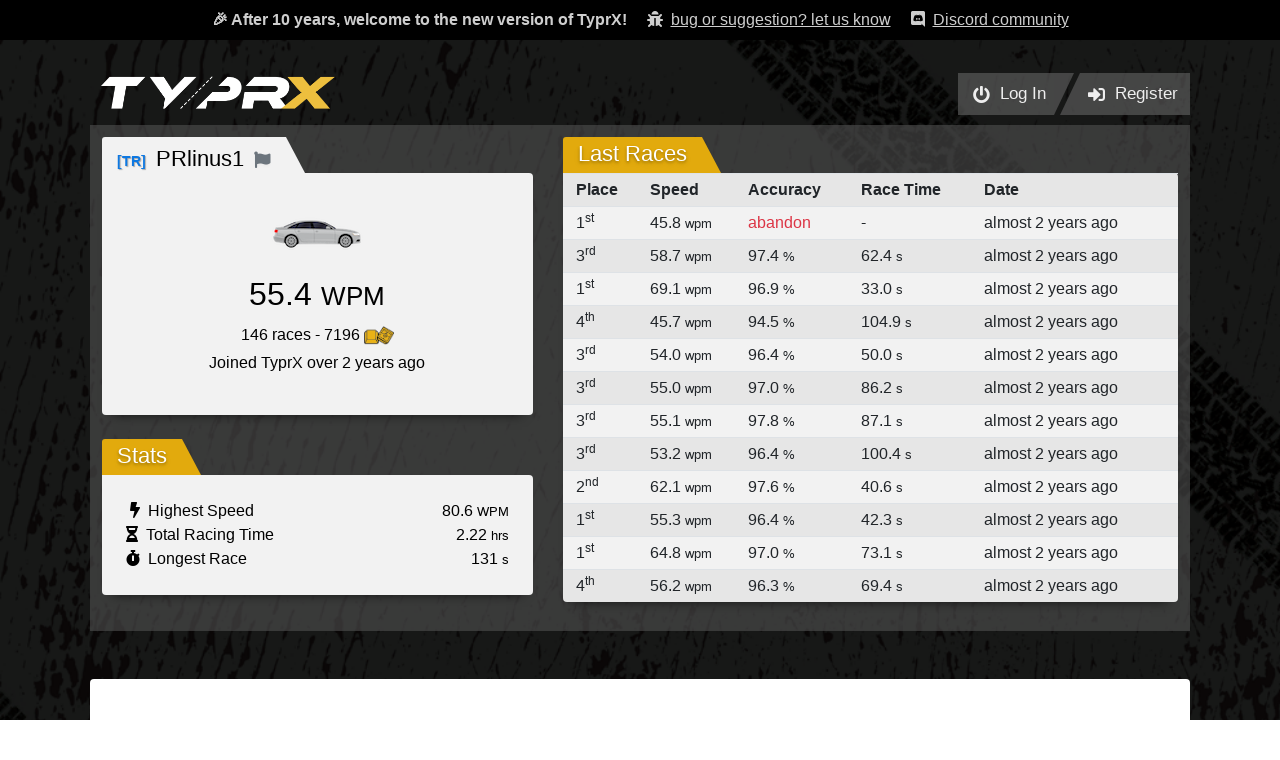

--- FILE ---
content_type: text/html; charset=utf-8
request_url: https://www.typrx.com/profile/45092
body_size: 21282
content:
<!DOCTYPE html>
<html lang="en">
  <head>
    <!-- Analytics -->
    <!-- Global site tag (gtag.js) - Google Analytics -->
<script async src="https://www.googletagmanager.com/gtag/js?id=UA-254670-19"></script>
<script>
    window.dataLayer = window.dataLayer || [];
    function gtag(){dataLayer.push(arguments);}
    gtag('js', new Date());

    gtag('config', 'UA-254670-19');
</script>

    <title>TyprX - typing races</title>
    <meta name=viewport content="width=device-width,initial-scale=1,maximum-scale=1,user-scalable=0">
    
    <meta name="csrf-param" content="authenticity_token" />
<meta name="csrf-token" content="rGkf9LFgMvWzQES+XCMX5c+a+shmPNnejTGcakcA/Xd3/d64QNuHcc3XoYmFVZQDl13hx5bQE4hrzGey7TTTUg==" />
    
    <meta name="action-cable-url" content="wss://www.typrx.com/cable" />
    

    <link rel="stylesheet" media="all" href="/assets/front/application-7f9f02414db2f5f456bb7c9847bbadb9d00dffb864b6a220ed28e5ffe5837454.css" />
    <script src="/packs/js/application-dc294b01b9d70a28017f.js"></script>
    <script src="/js/jsframe.js"></script>
    <script src="/js/pickr.min.js"></script>
  </head>

  <body>
    <!-- New version banner -->
    <div class="header pb-2 pt-2" style="background-color: #000000; color: #cecece; margin-bottom: -15px;">
      <div class="container text-center">
        <strong class="pt-3">🎉&nbsp;After 10 years, welcome to the new version of TyprX!</strong>
        <a href="https://forms.gle/ua5syfLQe5x2UZx17"
          target="_blank"
          rel="noreferrer"
          class=" ml-3 d-none d-md-inline-block" style="color: #cecece;">
          <i class="fas fa-bug mr-1"></i> <u>bug or suggestion? let us know</u></a>
        <a href="/discord"
          class=" ml-3 d-none d-md-inline-block" style="color: #cecece;">
          <i class="fab fa-discord mr-1"></i> <u>Discord community</u></a>
      </div>
    </div>

    <!-- App -->
    <div id="app">
      <div id="app-container">
        <div id="app-wrapper">
          <div id="header">
            <div id="header-left">
              <a href="/"><img id="top-logo" src="/assets/logo-fe72266462b94f031bd148a4b0006e495a92d794f38b576cf1b56ca5deb5a682.png" /></a>
            </div>
            <div id="header-right">
              <div class="button-group">
                <a class="button-asc" href="/login">
                  <i class="fas fa-power-off"></i>
                  <span class="d-none d-sm-inline">&nbsp;&nbsp;Log In</span>
                </a>
                <a class="button-asc" href="/register">
                  <i class="fas fa-sign-in-alt"></i>
                  <span class="d-none d-sm-inline">&nbsp;&nbsp;Register</span>
                </a>
              </div>
            </div>
          </div>
          <div id="page-wrapper">
            <div class="row">
    <div class="col-md-5">
        <div class="page">
            <div class="page-header">
                <div class="page-header-left">
                    <h2 class="page-title light text-black">
                        <!-- Team -->
                        <a href="/teams/23" class="no-decoration">
                            <span class="team-name" style="color: #0D78E2;">[TR]&nbsp;</span>
                        </a>

                        <!-- Username -->
                        PRlinus1

                        <!-- Report -->
                        <a href="/profile/45092/report" class="ml-1" title="Report user">
                            <i class="fas fa-flag text-muted fa-xs"></i>
                        </a>

                    </h2>
                </div>
            </div>
            <div class="page-body p-3">
                <div class="text-center mt-4">
                    <a href="/store"><img src="/store-assets/car_default.png"></a><br/><br/>
                    <h2>55.4 <small>WPM</small></h2>
                    <p class="mb-0">
                        146 races 
                        - 7196&nbsp;<img width="30" id="keycaps-bucket" src="/assets/keycaps-4fa0703d9734e92962f3fbdf9b1d2d56b482d19cbe0b266501265df2674cd2e3.png" /><br/>
                        Joined TyprX over 2 years ago
                    </p>
                </div>
                <br/>
            </div>
        </div>

        <!-- STATS -->
        <div class="page mt-4 mb-4">
            <div class="page-header">
                <div class="page-header-left">
                    <h2 class="page-title">Stats</h2>
                </div>
            </div>
            <div class="page-body p-4">
                <div>
                    <span class="float-right">80.6&nbsp;<small>WPM</small></span>
                    <span><i class="fas fa-bolt ml-1"></i>&nbsp;&nbsp;Highest Speed</span>
                </div>
                <div>
                    <span class="float-right">2.22&nbsp;<small>hrs</small></span>
                    <span><i class="fas fa-hourglass-half"></i>&nbsp;&nbsp;Total Racing Time</span>
                </div>
                <div>
                    <span class="float-right">131&nbsp;<small>s</small></span>
                    <span><i class="fas fa-stopwatch"></i>&nbsp;&nbsp;Longest Race</span>
                </div>
            </div>
        </div>
    </div>
    <div class="col-md-7">
        <div class="page">
            <div class="page-header">
                <div class="page-header-left">
                    <h2 class="page-title">Last Races</h2>
                </div>
            </div>
            <div class="page-body p-0">
                    <table class="table table-sm table-striped table-hover mb-0">
                        <tr style="font-weight:bold">
                            <td>&nbsp;&nbsp;Place</td>
                            <td>Speed</td>
                            <td>Accuracy</td>
                            <td class="d-none d-sm-table-cell">Race Time</td>
                            <td>Date</td>
                        </tr>
                        
                        <tr data-pid="1829746">
                            <td>
                                &nbsp;&nbsp;1<sup>st</sup>
                            </td>
                            <td>45.8 <small>wpm</small></td>
                            <td>
                                <span class="text-danger">abandon</span>
                            </td>
                            <td class="d-none d-sm-table-cell">
                                -
                            </td>
                            <td>almost 2 years ago</td>
                        </tr>
                        <tr data-pid="1829087">
                            <td>
                                &nbsp;&nbsp;3<sup>rd</sup>
                            </td>
                            <td>58.7 <small>wpm</small></td>
                            <td>
                                97.4 <small>%</small>
                            </td>
                            <td class="d-none d-sm-table-cell">
                                62.4 <small>s</small>
                            </td>
                            <td>almost 2 years ago</td>
                        </tr>
                        <tr data-pid="1829086">
                            <td>
                                &nbsp;&nbsp;1<sup>st</sup>
                            </td>
                            <td>69.1 <small>wpm</small></td>
                            <td>
                                96.9 <small>%</small>
                            </td>
                            <td class="d-none d-sm-table-cell">
                                33.0 <small>s</small>
                            </td>
                            <td>almost 2 years ago</td>
                        </tr>
                        <tr data-pid="1829085">
                            <td>
                                &nbsp;&nbsp;4<sup>th</sup>
                            </td>
                            <td>45.7 <small>wpm</small></td>
                            <td>
                                94.5 <small>%</small>
                            </td>
                            <td class="d-none d-sm-table-cell">
                                104.9 <small>s</small>
                            </td>
                            <td>almost 2 years ago</td>
                        </tr>
                        <tr data-pid="1829084">
                            <td>
                                &nbsp;&nbsp;3<sup>rd</sup>
                            </td>
                            <td>54.0 <small>wpm</small></td>
                            <td>
                                96.4 <small>%</small>
                            </td>
                            <td class="d-none d-sm-table-cell">
                                50.0 <small>s</small>
                            </td>
                            <td>almost 2 years ago</td>
                        </tr>
                        <tr data-pid="1829083">
                            <td>
                                &nbsp;&nbsp;3<sup>rd</sup>
                            </td>
                            <td>55.0 <small>wpm</small></td>
                            <td>
                                97.0 <small>%</small>
                            </td>
                            <td class="d-none d-sm-table-cell">
                                86.2 <small>s</small>
                            </td>
                            <td>almost 2 years ago</td>
                        </tr>
                        <tr data-pid="1829082">
                            <td>
                                &nbsp;&nbsp;3<sup>rd</sup>
                            </td>
                            <td>55.1 <small>wpm</small></td>
                            <td>
                                97.8 <small>%</small>
                            </td>
                            <td class="d-none d-sm-table-cell">
                                87.1 <small>s</small>
                            </td>
                            <td>almost 2 years ago</td>
                        </tr>
                        <tr data-pid="1829081">
                            <td>
                                &nbsp;&nbsp;3<sup>rd</sup>
                            </td>
                            <td>53.2 <small>wpm</small></td>
                            <td>
                                96.4 <small>%</small>
                            </td>
                            <td class="d-none d-sm-table-cell">
                                100.4 <small>s</small>
                            </td>
                            <td>almost 2 years ago</td>
                        </tr>
                        <tr data-pid="1829080">
                            <td>
                                &nbsp;&nbsp;2<sup>nd</sup>
                            </td>
                            <td>62.1 <small>wpm</small></td>
                            <td>
                                97.6 <small>%</small>
                            </td>
                            <td class="d-none d-sm-table-cell">
                                40.6 <small>s</small>
                            </td>
                            <td>almost 2 years ago</td>
                        </tr>
                        <tr data-pid="1829079">
                            <td>
                                &nbsp;&nbsp;1<sup>st</sup>
                            </td>
                            <td>55.3 <small>wpm</small></td>
                            <td>
                                96.4 <small>%</small>
                            </td>
                            <td class="d-none d-sm-table-cell">
                                42.3 <small>s</small>
                            </td>
                            <td>almost 2 years ago</td>
                        </tr>
                        <tr data-pid="1829078">
                            <td>
                                &nbsp;&nbsp;1<sup>st</sup>
                            </td>
                            <td>64.8 <small>wpm</small></td>
                            <td>
                                97.0 <small>%</small>
                            </td>
                            <td class="d-none d-sm-table-cell">
                                73.1 <small>s</small>
                            </td>
                            <td>almost 2 years ago</td>
                        </tr>
                        <tr data-pid="1829077">
                            <td>
                                &nbsp;&nbsp;4<sup>th</sup>
                            </td>
                            <td>56.2 <small>wpm</small></td>
                            <td>
                                96.3 <small>%</small>
                            </td>
                            <td class="d-none d-sm-table-cell">
                                69.4 <small>s</small>
                            </td>
                            <td>almost 2 years ago</td>
                        </tr>
                    </table>
            </div>
        </div>
    </div>
</div>

          </div>

          <br/>
          <div class="text-center mt-4 bg-white text-black py-5 px-5 rounded">
            <h4>SPONSORS</h4>
            <div class="row px-5">
                <div class="col-md-6">
                    <a href="https://daskeyboard.com/?utm_source=utc-website&utm_medium=sponsors&utm_campaign=utc-2020" target="_blank">
                        <img width="60%" src="/assets/sponsors/sponsor-dk-ea3ed543ab73b610fec841be89bf3ed9d8115810add25044e1b922a1c43b823d.jpg" />
                    </a>
                </div>
                <div class="col-md-6">
                    <a href="https://bit.ly/2AY688C" target="_blank">
                        <img width="60%" src="/assets/sponsors/sponsor-cherrymx-e9f2e634249153dae0094b73b25a1ffa731e9139f1a002a6a1acbabb0d5c1e72.jpg" />
                    </a>
                </div>
            </div>
            <br/>
            <div class="row mt-3">
                <div class="col-sm-4 pt-3 pl-5">
                    <a href="https://uniqey.net/en/?utm_source=utc&utm_medium=banner&utm_campaign=site" target="_blank">
                        <img width="60%" src="/assets/sponsors/sponsor-gmk-872dda0628b147a6c40194430a53affd3de81a3e7ab700bd6963b5392c6831bc.jpg" />
                    </a>
                </div>
                <div class="col-sm-4 pt-2">
                    <a href="https://mojohelpdesk.com/?utm_source=utc-website&utm_medium=sponsors&utm_campaign=utc-2020" target="_blank">
                        <img width="80%" src="/assets/sponsors/sponsor-mojo-e8eaeaa9a828c76f0ce5d57618252cecb599f2e1ddc73f109ec32c1234a30a98.png" />
                    </a>
                </div>
                <div class="col-sm-4 pt-3">
                    <a href="https://egghead.io/?utm_source=DasKeyboard&utm_medium=Banner&utm_campaign=Ultimate%20Typing%20Championship" target="_blank">
                        <img width="65%" src="/assets/sponsors/sponsor-egghead-e7984780b7f3ac3abdd898090ee3eb5ca3961ab7a594911ac44eba7e569cacb4.png" />
                    </a>
                </div>
            </div>
          </div>
        </div>

        <div class="push"></div>
      </div>

      <div id="footer">
        Copyright &copy; 2005 - 2026. 
        TyprX is made by Metadot in Austin, Texas. All rights reserved
         - <a href="/discord">Discord community</a>
         - <a href="https://support.metadot.com/mytickets/create" target="_blank">Contact/Support</a>
         - <a href="javascript:openTerminal()">Terminal</a>
      </div>
    </div>

    <!-- Modal -->
<div class="modal fade" id="dk-interact" tabindex="-1" role="dialog" aria-hidden="true">
  <div class="modal-dialog" role="document">
    <div class="modal-content">
      <div class="modal-header">
        <h5 class="modal-title" id="exampleModalLabel">Play with your Daskeyboard</h5>
        <button type="button" class="close" data-dismiss="modal" aria-label="Close">
          <span aria-hidden="true">&times;</span>
        </button>
      </div>
      <div class="modal-body">
        We've detected you are using a Daskeyboard on your computer.
        TyprX is a Daskeyboard brand.
        Do you wants to animate your Daskeyboard when you are playing?
      </div>
      <div class="modal-actions">
        <div>
          <div data-dismiss="modal" id="dk_interact_deny">No, not now</div>
          <div data-dismiss="modal" id="dk_interact_allow" class="success">Yes sure!</div>
        </div>
      </div>
    </div>
  </div>
</div>

<button style="display:none" id="dk-interact-open" type="button" data-toggle="modal" data-target="#dk-interact"></button>

<script>
$(function() {
    // If we checked DK availabily more than 7 days ago, do another check
    if(localStorage.getItem('dk_interact') === null
    || (localStorage.getItem('dk_interact') === 'unavailable' &&
    new Date().getTime() - localStorage.getItem('dk_interact_unavailable_since') >= 1000 * 3600 * 24 * 7)) {
        localStorage.removeItem('dk_interact');
        localStorage.removeItem('dk_interact_unavailable_since');

        // If no response from Q Desktop after 3 seconds, no daskeyboard available
        const dk_interact_timeout = setTimeout(() => {
            localStorage.setItem('dk_interact', 'unavailable');
            localStorage.setItem('dk_interact_unavailable_since', new Date().getTime());
        }, 3000);

        // Check if player is using a Q Desktop
        $.get("http://localhost:27301/api/2.0", (data, status) => {
            if(status === 'success') {
                clearTimeout(dk_interact_timeout);
                $('#dk-interact-open').click();
            }
        });
    }
    
    // User deny DK interaction
    $("#dk_interact_deny").on("click", () => {
        localStorage.setItem('dk_interact', 'deny');
    });

    // User allow DK interaction
    $("#dk_interact_allow").on("click", () => {
        localStorage.setItem('dk_interact', 'allow');
        window.location.href = '/daskeyboard';
    });
});
</script>
    
    <script>
      /** TERMINAL FRAME WINDOW **/
      function openTerminal() {
        (new JSFrame()).create({
          title: 'TyprX Terminal',
          left: (window.innerWidth-700)/2, top: 100,
          width: 700, height: 400,
          movable: true,//Enable to be moved by mouse
          resizable: true,//Enable to be resized by mouse
          html: '<iframe src="/term" style="width:100%; height:100%;"></iframe>'
        }).show();
      }

      /** KEYCAPS ANIMATIONS **/
      $keycaps_bucket = $("#keycaps-bucket");
      $keycaps_bucket_counter = $("#keycaps-bucket-counter");
      jQuery.keycapsBucket = {

        /**
         * Animate keycaps to keycaps bucket from specific element
         *   usage: $.keycapsBucket.addFrom($("#my-el"), 20, 1)
         * 
         * @param $el: jQuery element, eg.: $("#my-el")
         * @param real_quantity: Quantity of keycaps to add to counter
         * @param animated_quantity: Quantity of keycaps to animate
         * @param speed: Speed of keycaps animation (~1-3)
         */

        animateFrom: ($from_el, real_quantity=10, animated_quantity=1, speed=1, offsetX=0, offsetY=0) => {
          $.keycapsBucket.animateFromTo($from_el, $keycaps_bucket, real_quantity, animated_quantity, speed, offsetX, offsetY);
        },

        animateTo: ($to_el, real_quantity=10, animated_quantity=1, speed=1, offsetX=0, offsetY=0) => {
          $.keycapsBucket.animateFromTo($keycaps_bucket, $to_el, real_quantity, animated_quantity, speed, offsetX, offsetY);
        },

        animateFromTo: ($from_el, $to_el, real_quantity=10, animated_quantity=1, speed=1, offsetX=0, offsetY=0) => {
          let timeout = 0;
          let keycaps_count = parseInt($keycaps_bucket_counter.text());
          let keycaps_init_count = JSON.parse(JSON.stringify(keycaps_count));

          // For each keycap
          for(let i = 1; i <= animated_quantity; i++) {

            // Pick random image rotation (between -90 and +90 deg)
            const rotation = Math.random() * 180 - 90;

            // Display it after timeout
            setTimeout(() => {
              // Animate keycap FROM $el TO $keycaps_bucket
              const $keycap = $(`<img src="https://www.typrx.com/assets/keycap-b7cae7f253d1b8ad454d3c9f5805e1b32ce6db2e858de62feaed6756b5d0d15d.png" style="position:absolute;transform: rotate(${rotation}deg)" width=20>`)
                .insertAfter($from_el)
                .css({
                  "left": $from_el.offset().left + offsetX,
                  "top": $from_el.offset().top + offsetY
                })
                .animate({
                  "top": $to_el.offset().top - 100,
                  "left": $to_el.offset().left - 140
                }, 1000 / speed, function() {
                  $keycap.remove();

                  // Update counter value
                  keycaps_count += Math.round(real_quantity/(animated_quantity*3));
                  if(i === animated_quantity) keycaps_count = keycaps_init_count + real_quantity;
                  $keycaps_bucket_counter.text(keycaps_count);
                });
            }, timeout);

            // Add random time for the next keycap
            timeout += 60 / speed;
          }
        }
      };

    </script>
  </body>
</html>
